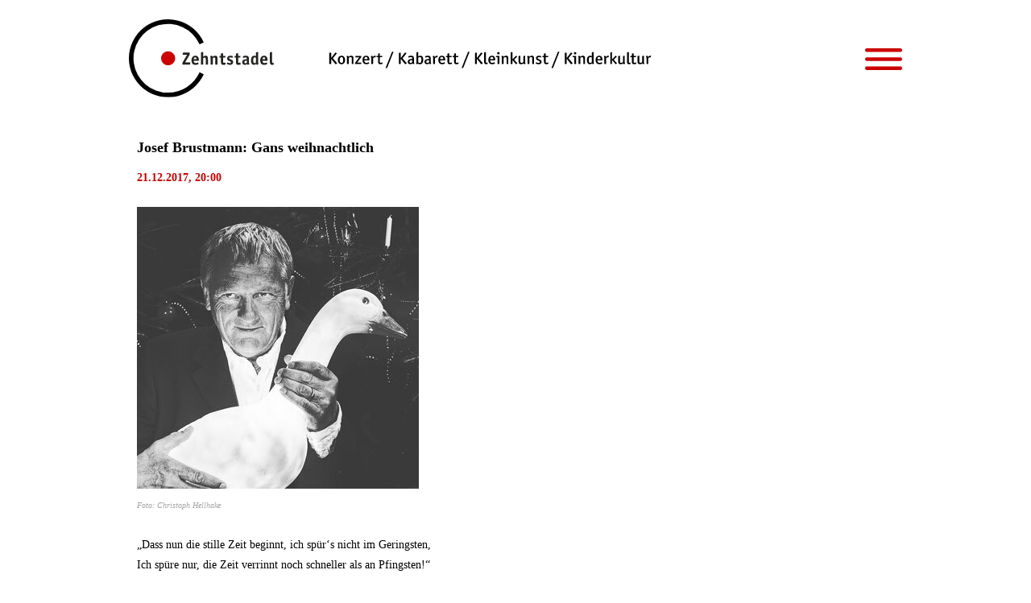

--- FILE ---
content_type: text/html; charset=UTF-8
request_url: https://zehntstadel-leipheim.de/details/josef-brustmann-gans-weihnachtlich.html
body_size: 3912
content:
<!DOCTYPE html>
<html lang="de">
<head>

      <meta charset="UTF-8">
    <title>Josef Brustmann: Gans weihnachtlich - Zehntstadel Leipheim</title>
    <base href="https://zehntstadel-leipheim.de/">

          <meta name="robots" content="index,follow">
      <meta name="description" content="">
      <meta name="generator" content="Contao Open Source CMS">
    
    
    <meta name="viewport" content="width=device-width,initial-scale=1.0">
        <link rel="stylesheet" href="assets/css/layout.min.css,responsive.min.css,grid.min.css,reset.min.css,mme...-e584ce5b.css">        <script src="assets/js/jquery.min.js,mmenu.js-50999490.js"></script>  
</head>
<body id="top" class="drei">

      
    <div id="wrapper">

                        <header id="header">
            <div class="inside">
              
<div id="logo">
<a href="./aktuelles.html"><img src="files/Grafik2016/zehntstadel_logo.svg" width="180px" height="auto" alt="Zehntstadel Logo"></a>
</div>
<div id="header-claim">
<img src="./files/Grafik2025/HeaderClaim.svg" width="420 px" height="auto" alt="Header-Claim">
</div>
<div id="menubutton">
<a href="#navigationpanel"><img src="files/Grafik2016/zehntstadel_navbutton.svg" width="46px" height="auto" alt="Zehntstadel Navigation"></a>
</div>
<!-- indexer::stop -->
<nav class="mod_mmenu" id="navigationpanel">

  
  
<ul class="level_1">
            <li class="programm sibling first"><a href="aktuelles.html" title="Übersicht" class="programm sibling first">Aktuelles</a></li>
                <li class="submenu programm-voll sibling"><a href="programm.html" title="Programm" class="submenu programm-voll sibling" aria-haspopup="true">Programm</a>
<ul class="level_2">
            <li class="first"><a href="archiv.html" title="Archiv" class="first">Archiv</a></li>
                <li class="last"><a href="kuenstlerliste.html" title="Künstlerliste" class="last">Künstlerliste</a></li>
      </ul>
</li>
                <li class="sibling"><a href="karten.html" title="Karten für den Zehntstadel" class="sibling">Karten</a></li>
                <li class="haus sibling"><a href="zehntstadel.html" title="Der Zehntstadel" class="haus sibling">Der Zehntstadel</a></li>
                <li class="sibling"><a href="vermietung.html" title="Vermietung" class="sibling">Vermietung</a></li>
                <li class="presse sibling last"><a href="presse.html" title="Presse" class="presse sibling last">Presse</a></li>
      </ul>

</nav>
<!-- indexer::continue -->
            </div>
          </header>
              
      
              <div id="container">

                      <main id="main">
              <div class="inside">
                

  <div class="mod_article block" id="article-153">
    
          
<div class="mod_eventreader block">

        
  
  
<div class="event layout_full block bygone">

<h1>Josef Brustmann: Gans weihnachtlich</h1> 
  
<p class="info"><time datetime="2017-12-21T20:00:00+01:00">21.12.2017, 20:00</p>

<div class="ce_text block">

        
  
  
      
<figure class="image_container float_above">
  
  

<img src="assets/images/c/2017_12_21_Josef_Brustmann-1f2215fe.jpg" srcset="assets/images/c/2017_12_21_Josef_Brustmann-1f2215fe.jpg 1x, assets/images/e/2017_12_21_Josef_Brustmann-cd141c3e.jpg 1.5x, files/Fotos%2030/2017_12_21_Josef_Brustmann.jpg 2x" width="350" height="350" alt="Josef Brustmann" title="Josef Brustmann">


  
      <figcaption class="caption">Foto: Christoph Hellhake</figcaption>
  </figure>

  
      <p>„Dass nun die stille Zeit beginnt, ich spür‘s nicht im Geringsten,<br>Ich spüre nur, die Zeit verrinnt noch schneller als an Pfingsten!“</p>
<p>Wer bei diesem kleinen Reim augenblicklich amüsiert an Karl Valentin denkt, der ist bei Josef Brustmann bestens aufgehoben. In seinem nicht immer nur adventlich-idyllischen Weihnachtsprogramm singt, erzählt, reimt und unterhält der ehemalige Kreativkopf des Bairisch Diatonischen Jodelwahnsinns und Träger des Deutschen Kabarettpreises volksfrech, ab- und hintergründig, heilig und scheinheilig. Er berichtet von Weihnachtsfesten gestern und heute, aber auch mit Kritik an Politischem und Gesellschaft-lichem hält er sich nicht zurück.</p>
<p>Eine schöne Bescherung!</p>  

</div>

<div class="ce_text block" id="info">

        
  
      <p>VK 18 €, AK 19,50 €, erm. 50 % / Varieté 1 / Abendkasse und Einlass ab 19:00</p>  
  
  

</div>

<div class="ce_hyperlink block" id="info">

        
  
          <a href="https://shop.reservix.de/off/login_check.php?id=55c010544b352fc73678649bbf2ea4c6113c9812c81a08147665ed5f159c43993ccb38c8938436ca9a05ec5ac735b023&amp;vID=8501&amp;eventGrpID=236795&amp;eventID=1045901" class="hyperlink_txt" title="Hier Karten für diese Veranstaltung online bestellen" target="_blank" rel="noreferrer noopener">Hier Karten für diese Veranstaltung online bestellen</a>
      

</div>

</div>


      <!-- indexer::stop -->
    <p class="back"><a href="javascript:history.go(-1)" title="Zurück">Zurück</a></p>
    <!-- indexer::continue -->
  
  

</div>
    
      </div>


<div id="back-to-top">
<a href="#top"><img src="files/Grafik2016/Pfeil-no.svg" width= "36px" height= "auto" alt="top"></a>	
</div>              </div>
                          </main>
          
                                
                                
        </div>
      
      
                        <footer id="footer">
            <div class="inside">
              
<div class="dreispaltig">
<div class="ce_text phone-link block">

            <h1>Kartentelefon</h1>
      
  
      <p><strong><img src="files/Grafik2025/IconPhone.svg" alt="Icon Telefon" width="34" height="34"><br></strong><strong>08221 70710 und 70737</strong><br>Mo 8:00–18:00<br>Di–Fr 8:00–12:00<br>Do 13:30–15:30</p>  
  
  

</div>

<div class="ce_text block">

            <h1>Adresse</h1>
      
  
      <p>Kulturreferat der Stadt Leipheim<br>Zehntstadel<br>Schlosshof 2<br>89340 Leipheim</p>
<p><a href="kontakt.html">Kontakt</a><br><a href="wegbeschreibung.html">Anfahrt</a></p>  
  
  

</div>

<div class="ce_text block">

            <h1>Info</h1>
      
  
      <p><a href="impressum.html">Impressum</a><br><a href="datenschutz.html">Datenschutz</a><br><a href="newsletter.html">Newsletter</a></p>
<p>
<div id="social-media">
<a href="https://www.facebook.com/Zehntstadel-Leipheim-121715894507306/" target="blank"><img src="./files/Grafik2025/IconFacebook.svg" width="34 px" height="auto" alt="Facebook Logo"></a>    
<a href="https://www.instagram.com/zehntstadel_leipheim/" target="blank"><img src="./files/Grafik2025/IconInstagram.svg" width="32 px" height="auto" alt="Instagram Logo"></a>
</div></p>  
  
  

</div>
  

</div>            </div>
          </footer>
              
    </div>

      
  
<script src="assets/jquery-ui/js/jquery-ui.min.js?v=1.13.2"></script>
<script>
  jQuery(function($) {
    $(document).accordion({
      // Put custom options here
      heightStyle: 'content',
      header: '.toggler',
      collapsible: true,
      create: function(event, ui) {
        ui.header.addClass('active');
        $('.toggler').attr('tabindex', 0);
      },
      activate: function(event, ui) {
        ui.newHeader.addClass('active');
        ui.oldHeader.removeClass('active');
        $('.toggler').attr('tabindex', 0);
      }
    });
  });
</script>

<script src="assets/colorbox/js/colorbox.min.js?v=1.6.4.2"></script>
<script>
  jQuery(function($) {
    $('a[data-lightbox]').map(function() {
      $(this).colorbox({
        // Put custom options here
        loop: false,
        rel: $(this).attr('data-lightbox'),
        maxWidth: '95%',
        maxHeight: '95%'
      });
    });
  });
</script>

<script src="assets/tablesorter/js/tablesorter.min.js?v=2.31.3.1"></script>
<script>
  jQuery(function($) {
    $('.ce_table .sortable').each(function(i, table) {
      var attr = $(table).attr('data-sort-default'),
          opts = {}, s;

      if (attr) {
        s = attr.split('|');
        opts = { sortList: [[s[0], s[1] == 'desc' | 0]] };
      }

      $(table).tablesorter(opts);
    });
  });
</script>

<script src="assets/jquery-ui/js/jquery-ui.min.js?v=1.13.2"></script>
<script>
  jQuery(function($) {
    $(document).accordion({
      // Put custom options here
      heightStyle: 'content',
      header: '.toggler',
      collapsible: true,
      //hier wird eingefügt, dass das Akkordeon geschlossen sein soll
        active: false,
         //hier wurde eingefügt, dass das Akkordeon geschlossen sein soll
      create: function(event, ui) {
        ui.header.addClass('active');
        $('.toggler').attr('tabindex', 0);
      },
      activate: function(event, ui) {
        ui.newHeader.addClass('active');
        ui.oldHeader.removeClass('active');
        $('.toggler').attr('tabindex', 0);
      }
    });
  });
</script>

<script src="assets/swipe/js/swipe.min.js?v=2.2.2"></script>
<script>
  (function() {
    var e = document.querySelectorAll('.content-slider, .slider-control'), c, i;
    for (i=0; i<e.length; i+=2) {
      c = e[i].getAttribute('data-config').split(',');
      new Swipe(e[i], {
        // Put custom options here
        'auto': parseInt(c[0]),
        'speed': parseInt(c[1]),
        'startSlide': parseInt(c[2]),
        'continuous': parseInt(c[3]),
        'menu': e[i+1]
      });
    }
  })();
</script>

<script>
  (function() {
    var p = document.querySelector('p.error') || document.querySelector('p.confirm');
    if (p) {
      p.scrollIntoView();
    }
  })();
</script>
<script>
    document.addEventListener(
        "DOMContentLoaded", function () {
            const menu = document.querySelector('#navigationpanel');
            if (null !== menu && 0 === menu.querySelectorAll('li.active').length) {
                const trails = menu.querySelectorAll('li.trail');
                if (0 < trails.length) {
                    trails.item(trails.length - 1).classList.add('active');
                }
            }
            new Mmenu('#navigationpanel', {"navbar":{"title":"Men\u00fc"},"extensions":["position-front"]}, {"classNames":{"selected":"active"},"offCanvas":{"page":{"selector":"#wrapper"}}});
        }
    );
</script>

<script>
$(document).ready(function() {
  $('#back-to-top').hide();
  $(window).scroll(function(){
    var value = 300; // Toplink beim vertikalen scrollen ab einem Wert von XXX 'px' anzeigen
    var scrolling = $(window).scrollTop();
    if (scrolling > value) {
      $('#back-to-top').fadeIn();
    } else {
      $('#back-to-top').fadeOut();
    }
  });
  $('#back-to-top').click(function(){
    $('html, body').animate({scrollTop:'0px'}, 800);
    return false;
  });
});
</script>
  <script type="application/ld+json">
{
    "@context": "https:\/\/schema.org",
    "@graph": [
        {
            "@type": "WebPage"
        },
        {
            "@id": "#\/schema\/image\/3327ef3c-5516-11e7-b5ea-001c4200a1a1",
            "@type": "ImageObject",
            "caption": "Foto: Christoph Hellhake",
            "contentUrl": "\/assets\/images\/c\/2017_12_21_Josef_Brustmann-1f2215fe.jpg",
            "name": "Josef Brustmann"
        }
    ]
}
</script>
<script type="application/ld+json">
{
    "@context": "https:\/\/schema.contao.org",
    "@graph": [
        {
            "@type": "Page",
            "fePreview": false,
            "groups": [],
            "noSearch": false,
            "pageId": 111,
            "protected": false,
            "title": "Josef Brustmann: Gans weihnachtlich"
        }
    ]
}
</script></body>
</html>

--- FILE ---
content_type: image/svg+xml
request_url: https://zehntstadel-leipheim.de/files/Grafik2016/Pfeil-no.svg
body_size: 185
content:
<svg xmlns="http://www.w3.org/2000/svg" viewBox="0 0 27.93 23.25"><defs><style>.cls-1{fill:#c00;}</style></defs><title>Pfeil-n-o</title><g id="Ebene_2" data-name="Ebene 2"><g id="Ebene_1-2" data-name="Ebene 1"><polyline class="cls-1" points="0 23.25 13.96 0 27.93 23.25"/></g></g></svg>

--- FILE ---
content_type: image/svg+xml
request_url: https://zehntstadel-leipheim.de/files/Grafik2025/HeaderClaim.svg
body_size: 15236
content:
<?xml version="1.0" encoding="UTF-8"?>
<svg xmlns="http://www.w3.org/2000/svg" id="Ebene_1" viewBox="0 0 300 24.55">
  <defs>
    <style>.cls-1{stroke-width:0px;}</style>
  </defs>
  <path class="cls-1" d="m13.25,16.56s-.03.07-.12.12l-1.1.61c-.08.04-.12.06-.17.06-.06,0-.11-.03-.19-.14l-3.74-4.75v4.44c0,.22-.06.25-.28.25h-1.17c-.23,0-.25-.03-.25-.25V7.13c0-.23.02-.26.25-.26h1.17c.22,0,.28.03.28.26v4.56l3.65-4.82c.08-.09.12-.13.17-.13.03,0,.08.02.12.04l.99.6c.06.03.08.07.08.1,0,.06-.06.12-.12.2l-3.35,4.29,3.68,4.41c.06.09.11.14.11.18Z"></path>
  <path class="cls-1" d="m17.02,17.38c-2.01,0-3.18-1.42-3.18-3.87s1.22-3.9,3.26-3.9,3.18,1.42,3.18,3.87-1.24,3.9-3.26,3.9Zm.05-6.54c-1.05,0-1.56.82-1.56,2.61s.5,2.7,1.56,2.7,1.55-.84,1.55-2.7-.5-2.61-1.55-2.61Z"></path>
  <path class="cls-1" d="m23.3,17.16h-1.13c-.19,0-.22-.03-.22-.21v-5.12c0-.63-.08-1.03-.29-1.48-.03-.06-.05-.11-.05-.15s.03-.08.11-.12l1.04-.45s.06-.02.09-.02c.11,0,.16.11.23.25.09.2.17.35.31.77.76-.57,1.33-1,2.3-1,1.44,0,2.04.61,2.04,2.29v5.02c0,.18-.05.21-.23.21h-1.13c-.2,0-.2-.03-.2-.21v-4.81c0-.89-.29-1.26-.97-1.26-.59,0-1.04.21-1.68.78v5.29c0,.18-.03.21-.22.21Z"></path>
  <path class="cls-1" d="m34.21,17.16h-4.88c-.2,0-.22-.01-.22-.21v-.83l3.74-5.04h-3.2c-.2,0-.23-.03-.23-.22v-.79c0-.18.03-.22.23-.22h4.76c.19,0,.23.04.23.22v.86l-3.68,4.96h3.69c.17,0,.23.03.23.09,0,.04-.03.09-.06.17l-.37.85c-.05.12-.12.17-.25.17Z"></path>
  <path class="cls-1" d="m41.85,13.44c0,.29-.02.45-.25.45h-4.3c.06,1.46.68,2.2,1.87,2.2.91,0,1.41-.33,1.89-.54.03-.02.06-.02.08-.02.05,0,.08.03.12.11l.36.75c.03.06.05.1.05.15,0,.09-.08.15-.2.23-.62.38-1.64.61-2.44.61-2.1,0-3.32-1.42-3.32-3.85s1.27-3.92,3.21-3.92,2.94,1.32,2.94,3.72v.11Zm-3.03-2.68c-.93,0-1.39.63-1.5,1.98h2.88c-.03-1.33-.46-1.98-1.38-1.98Z"></path>
  <path class="cls-1" d="m47.02,11.16h-.03c-.22-.06-.32-.12-.57-.12-.36,0-.74.23-1.36.92v5c0,.2-.01.21-.22.21h-1.11c-.19,0-.23-.03-.23-.21v-4.54c0-.95-.08-1.38-.31-1.88-.05-.09-.14-.21-.14-.3,0-.06.02-.11.11-.15l.94-.42s.09-.03.14-.03c.2,0,.26.25.37.48.14.29.22.6.23.72.56-.61,1.04-1.21,1.93-1.21.28,0,.56.06.73.17.08.04.11.09.11.15,0,.03-.02.08-.03.12l-.4.96c-.06.12-.09.15-.15.15Z"></path>
  <path class="cls-1" d="m51.85,16.03c.45,0,.77-.13,1.17-.3.06-.03.11-.03.14-.03.09,0,.11.08.14.18l.22.77c.02.06.03.12.03.15,0,.08-.05.11-.17.17-.57.25-1.25.39-1.85.39-1.62,0-1.99-.92-1.99-2.27v-4.08h-1.07c-.2,0-.25-.04-.25-.23v-.72c0-.18.05-.22.25-.22h1.07v-1.96c0-.15.05-.2.2-.23l1.05-.2c.08-.01.14-.01.19-.01.08,0,.12.03.12.2v2.21h2.04c.15,0,.2.04.2.12,0,.05-.02.09-.03.15l-.17.71c-.03.15-.08.2-.23.2h-1.81v3.93c0,.88.14,1.09.76,1.09Z"></path>
  <path class="cls-1" d="m57.27,20.85h-.8c-.19,0-.25-.03-.25-.12,0-.05.01-.11.05-.18l5.52-14.23c.08-.18.15-.22.32-.22h.79c.19,0,.25.04.25.12,0,.06-.03.13-.06.21l-5.5,14.22c-.08.2-.16.21-.31.21Z"></path>
  <path class="cls-1" d="m75.02,16.56s-.03.07-.12.12l-1.1.61c-.08.04-.12.06-.17.06-.06,0-.11-.03-.19-.14l-3.74-4.75v4.44c0,.22-.06.25-.28.25h-1.17c-.23,0-.25-.03-.25-.25V7.13c0-.23.01-.26.25-.26h1.17c.22,0,.28.03.28.26v4.56l3.65-4.82c.08-.09.12-.13.17-.13.03,0,.08.02.12.04l.99.6c.06.03.08.07.08.1,0,.06-.06.12-.12.2l-3.35,4.29,3.68,4.41c.06.09.11.14.11.18Z"></path>
  <path class="cls-1" d="m81.79,16.75s-.03.09-.08.11l-.94.45c-.06.03-.11.04-.15.04-.11,0-.19-.09-.26-.24-.09-.17-.19-.39-.26-.67-.67.64-1.27.9-2.09.9-1.33,0-2.2-.84-2.2-2.16,0-2.25,2.23-2.57,4.05-2.58v-.48c0-.92-.31-1.25-1.22-1.25-.53,0-1.05.14-1.78.44-.05.01-.09.03-.14.03-.06,0-.11-.03-.14-.11l-.25-.74s-.03-.09-.03-.13c0-.19.19-.25.31-.3.74-.3,1.48-.43,2.21-.43,1.7,0,2.55.67,2.55,2.26v2.94c0,.84.09,1.26.37,1.77.02.04.05.1.05.15Zm-4.45-1.68c0,.64.45,1.12,1.05,1.12.48,0,.94-.22,1.47-.72v-1.79c-.97.01-2.52.08-2.52,1.38Z"></path>
  <path class="cls-1" d="m88.81,16.29c-.53.72-1.25,1.09-2.16,1.09-.71,0-1.17-.18-1.78-.69-.06.15-.14.29-.2.38-.11.17-.17.25-.31.25-.05,0-.09,0-.15-.03l-.88-.31c-.11-.04-.15-.11-.15-.17,0-.04.03-.09.06-.13.25-.41.34-.83.34-1.53V6.78c0-.15.05-.21.22-.24l1.11-.23s.09-.01.12-.01c.08,0,.11.04.11.19v3.81c.76-.5,1.3-.69,1.96-.69,1.61,0,2.49,1.26,2.49,3.54,0,1.42-.25,2.4-.77,3.13Zm-2.16-5.42c-.46,0-.83.14-1.51.6v4.23c.39.3.79.44,1.25.44,1.04,0,1.59-.96,1.59-2.83,0-1.64-.43-2.43-1.33-2.43Z"></path>
  <path class="cls-1" d="m96.69,16.75s-.03.09-.08.11l-.94.45c-.06.03-.11.04-.15.04-.11,0-.19-.09-.26-.24-.09-.17-.19-.39-.26-.67-.67.64-1.27.9-2.09.9-1.33,0-2.2-.84-2.2-2.16,0-2.25,2.23-2.57,4.05-2.58v-.48c0-.92-.31-1.25-1.22-1.25-.53,0-1.05.14-1.78.44-.05.01-.09.03-.14.03-.06,0-.11-.03-.14-.11l-.25-.74s-.03-.09-.03-.13c0-.19.19-.25.31-.3.74-.3,1.48-.43,2.21-.43,1.7,0,2.55.67,2.55,2.26v2.94c0,.84.09,1.26.37,1.77.02.04.05.1.05.15Zm-4.45-1.68c0,.64.45,1.12,1.05,1.12.48,0,.94-.22,1.47-.72v-1.79c-.97.01-2.52.08-2.52,1.38Z"></path>
  <path class="cls-1" d="m101.95,11.16h-.03c-.22-.06-.32-.12-.57-.12-.36,0-.74.23-1.36.92v5c0,.2-.01.21-.22.21h-1.11c-.19,0-.23-.03-.23-.21v-4.54c0-.95-.08-1.38-.31-1.88-.05-.09-.14-.21-.14-.3,0-.06.02-.11.11-.15l.94-.42s.09-.03.14-.03c.2,0,.26.25.37.48.14.29.22.6.23.72.56-.61,1.04-1.21,1.93-1.21.28,0,.56.06.73.17.08.04.11.09.11.15,0,.03-.02.08-.03.12l-.4.96c-.06.12-.09.15-.15.15Z"></path>
  <path class="cls-1" d="m109.09,13.44c0,.29-.02.45-.25.45h-4.3c.06,1.46.68,2.2,1.87,2.2.91,0,1.41-.33,1.89-.54.03-.02.06-.02.08-.02.05,0,.08.03.12.11l.36.75c.03.06.05.1.05.15,0,.09-.08.15-.2.23-.62.38-1.64.61-2.44.61-2.1,0-3.32-1.42-3.32-3.85s1.27-3.92,3.21-3.92,2.94,1.32,2.94,3.72v.11Zm-3.03-2.68c-.93,0-1.39.63-1.5,1.98h2.88c-.03-1.33-.46-1.98-1.38-1.98Z"></path>
  <path class="cls-1" d="m113.44,16.03c.45,0,.77-.13,1.17-.3.06-.03.11-.03.14-.03.09,0,.11.08.14.18l.22.77c.02.06.03.12.03.15,0,.08-.05.11-.17.17-.57.25-1.25.39-1.85.39-1.62,0-1.99-.92-1.99-2.27v-4.08h-1.07c-.2,0-.25-.04-.25-.23v-.72c0-.18.05-.22.25-.22h1.07v-1.96c0-.15.05-.2.2-.23l1.05-.2c.08-.01.14-.01.19-.01.08,0,.12.03.12.2v2.21h2.04c.15,0,.2.04.2.12,0,.05-.02.09-.03.15l-.17.71c-.03.15-.08.2-.23.2h-1.81v3.93c0,.88.14,1.09.76,1.09Z"></path>
  <path class="cls-1" d="m119.3,16.03c.45,0,.77-.13,1.17-.3.06-.03.11-.03.14-.03.09,0,.11.08.14.18l.22.77c.02.06.03.12.03.15,0,.08-.05.11-.17.17-.57.25-1.25.39-1.85.39-1.62,0-1.99-.92-1.99-2.27v-4.08h-1.07c-.2,0-.25-.04-.25-.23v-.72c0-.18.05-.22.25-.22h1.07v-1.96c0-.15.05-.2.2-.23l1.05-.2c.08-.01.14-.01.19-.01.08,0,.12.03.12.2v2.21h2.04c.15,0,.2.04.2.12,0,.05-.02.09-.03.15l-.17.71c-.03.15-.08.2-.23.2h-1.81v3.93c0,.88.14,1.09.76,1.09Z"></path>
  <path class="cls-1" d="m124.73,20.85h-.8c-.19,0-.25-.03-.25-.12,0-.05.01-.11.05-.18l5.52-14.23c.08-.18.15-.22.32-.22h.79c.19,0,.25.04.25.12,0,.06-.03.13-.06.21l-5.5,14.22c-.08.2-.16.21-.31.21Z"></path>
  <path class="cls-1" d="m142.48,16.56s-.03.07-.12.12l-1.1.61c-.08.04-.12.06-.17.06-.06,0-.11-.03-.19-.14l-3.74-4.75v4.44c0,.22-.06.25-.28.25h-1.17c-.23,0-.25-.03-.25-.25V7.13c0-.23.01-.26.25-.26h1.17c.22,0,.28.03.28.26v4.56l3.65-4.82c.08-.09.12-.13.17-.13.03,0,.08.02.12.04l.99.6c.06.03.08.07.08.1,0,.06-.06.12-.12.2l-3.35,4.29,3.68,4.41c.06.09.11.14.11.18Z"></path>
  <path class="cls-1" d="m146.87,16.98s-.03.07-.14.12c-.39.17-.88.25-1.33.25-1.42,0-1.76-.78-1.76-1.96,0-.42-.01-.86-.01-1.26v-7.35c0-.12.08-.21.2-.24l1.16-.24s.08-.02.11-.02c.11,0,.12.08.12.23v8.86c0,.48.17.65.53.65.17,0,.36-.03.56-.12.05-.03.09-.04.14-.04.06,0,.09.03.12.1l.26.87c.02.06.05.11.05.15Z"></path>
  <path class="cls-1" d="m153.45,13.44c0,.29-.02.45-.25.45h-4.3c.06,1.46.68,2.2,1.87,2.2.91,0,1.41-.33,1.89-.54.03-.02.06-.02.08-.02.05,0,.08.03.12.11l.36.75c.03.06.05.1.05.15,0,.09-.08.15-.2.23-.62.38-1.64.61-2.44.61-2.1,0-3.32-1.42-3.32-3.85s1.27-3.92,3.21-3.92,2.94,1.32,2.94,3.72v.11Zm-3.03-2.68c-.93,0-1.39.63-1.5,1.98h2.88c-.03-1.33-.46-1.98-1.38-1.98Z"></path>
  <path class="cls-1" d="m156.9,17.16h-1.13c-.22,0-.22-.03-.22-.22v-5.92h-1.19c-.2,0-.23-.02-.23-.23v-.72c0-.21.03-.22.23-.22h2.52c.19,0,.22.03.22.22v6.88c0,.18-.02.21-.2.21Zm-.65-8.67c-.6,0-1.1-.46-1.1-1.06s.49-1.07,1.1-1.07,1.1.48,1.1,1.07-.48,1.06-1.1,1.06Z"></path>
  <path class="cls-1" d="m160.62,17.16h-1.13c-.19,0-.22-.03-.22-.21v-5.12c0-.63-.08-1.03-.29-1.48-.03-.06-.05-.11-.05-.15s.03-.08.11-.12l1.04-.45s.06-.02.09-.02c.11,0,.16.11.23.25.09.2.17.35.31.77.76-.57,1.33-1,2.3-1,1.44,0,2.04.61,2.04,2.29v5.02c0,.18-.05.21-.23.21h-1.13c-.2,0-.2-.03-.2-.21v-4.81c0-.89-.29-1.26-.97-1.26-.59,0-1.04.21-1.68.78v5.29c0,.18-.03.21-.22.21Z"></path>
  <path class="cls-1" d="m171.89,17.32s-.08-.01-.12-.09l-3.06-3.67v3.39c0,.18-.03.21-.22.21h-1.11c-.2,0-.25-.03-.25-.21V6.78c0-.15.06-.21.22-.24l1.07-.21c.06-.02.11-.02.15-.02.09,0,.14.03.14.2v6.39l3.06-3.15c.06-.06.11-.07.15-.07.09,0,.15.06.25.12l.62.45c.08.06.11.11.11.17,0,.04-.05.11-.11.17l-2.57,2.58,2.77,3.22c.06.08.12.14.12.2,0,.04-.05.09-.12.13l-.94.56c-.06.04-.11.06-.16.06Z"></path>
  <path class="cls-1" d="m180.34,16.84s-.03.09-.11.12l-.99.36s-.09.03-.12.03c-.14,0-.22-.11-.29-.24-.09-.15-.17-.38-.23-.62-.77.66-1.36.88-2.21.88-1.7,0-2.21-.94-2.21-2.46v-4.78c0-.15.05-.2.2-.23l1.08-.25s.09-.01.14-.01c.09,0,.16.04.16.2v4.74c0,1.16.25,1.54,1.02,1.54.53,0,1.08-.22,1.61-.66v-5.32c0-.15.05-.2.2-.23l1.08-.25c.06-.01.12-.03.16-.03.08,0,.12.04.12.21v5.37c0,.74.09,1.1.34,1.5.03.04.06.09.06.13Z"></path>
  <path class="cls-1" d="m183.46,17.16h-1.13c-.19,0-.22-.03-.22-.21v-5.12c0-.63-.08-1.03-.29-1.48-.03-.06-.05-.11-.05-.15s.03-.08.11-.12l1.04-.45s.06-.02.09-.02c.11,0,.16.11.23.25.09.2.17.35.31.77.76-.57,1.33-1,2.3-1,1.44,0,2.04.61,2.04,2.29v5.02c0,.18-.05.21-.23.21h-1.13c-.2,0-.2-.03-.2-.21v-4.81c0-.89-.29-1.26-.97-1.26-.59,0-1.04.21-1.68.78v5.29c0,.18-.03.21-.22.21Z"></path>
  <path class="cls-1" d="m192.01,17.38c-.85,0-1.82-.22-2.54-.64-.11-.06-.15-.09-.15-.13,0-.03.03-.08.06-.17l.32-.78c.03-.08.06-.1.11-.1.06,0,.12.04.19.07.73.35,1.41.54,1.95.54.65,0,1.07-.38,1.07-.94,0-.46-.25-.6-1.08-1.02-.37-.18-1.1-.54-1.48-.76-.65-.39-.87-1-.87-1.56,0-1.32,1.07-2.26,2.57-2.26.67,0,1.48.2,2.03.5.09.06.14.12.14.2,0,.04-.02.09-.05.15l-.33.66c-.05.09-.09.12-.15.12-.05,0-.09-.01-.15-.04-.54-.24-1.05-.38-1.45-.38-.7,0-1.08.33-1.08.88,0,.45.25.63.94.99.37.2,1.28.64,1.53.78.79.43.99.93.99,1.63,0,1.36-1.02,2.28-2.55,2.28Z"></path>
  <path class="cls-1" d="m199.01,16.03c.45,0,.77-.13,1.17-.3.06-.03.11-.03.14-.03.09,0,.11.08.14.18l.22.77c.02.06.03.12.03.15,0,.08-.05.11-.17.17-.57.25-1.25.39-1.85.39-1.62,0-1.99-.92-1.99-2.27v-4.08h-1.07c-.2,0-.25-.04-.25-.23v-.72c0-.18.05-.22.25-.22h1.07v-1.96c0-.15.05-.2.2-.23l1.05-.2c.08-.01.14-.01.19-.01.08,0,.12.03.12.2v2.21h2.04c.15,0,.2.04.2.12,0,.05-.02.09-.03.15l-.17.71c-.03.15-.08.2-.23.2h-1.81v3.93c0,.88.14,1.09.76,1.09Z"></path>
  <path class="cls-1" d="m204.43,20.85h-.8c-.19,0-.25-.03-.25-.12,0-.05.01-.11.05-.18l5.52-14.23c.08-.18.15-.22.32-.22h.79c.19,0,.25.04.25.12,0,.06-.03.13-.06.21l-5.5,14.22c-.08.2-.16.21-.31.21Z"></path>
  <path class="cls-1" d="m222.19,16.56s-.03.07-.12.12l-1.1.61c-.08.04-.12.06-.17.06-.06,0-.11-.03-.19-.14l-3.74-4.75v4.44c0,.22-.06.25-.28.25h-1.17c-.23,0-.25-.03-.25-.25V7.13c0-.23.01-.26.25-.26h1.17c.22,0,.28.03.28.26v4.56l3.65-4.82c.08-.09.12-.13.17-.13.03,0,.08.02.12.04l.99.6c.06.03.08.07.08.1,0,.06-.06.12-.12.2l-3.35,4.29,3.68,4.41c.06.09.11.14.11.18Z"></path>
  <path class="cls-1" d="m224.96,17.16h-1.13c-.22,0-.22-.03-.22-.22v-5.92h-1.19c-.2,0-.23-.02-.23-.23v-.72c0-.21.03-.22.23-.22h2.52c.19,0,.22.03.22.22v6.88c0,.18-.02.21-.2.21Zm-.65-8.67c-.6,0-1.1-.46-1.1-1.06s.49-1.07,1.1-1.07,1.1.48,1.1,1.07-.48,1.06-1.1,1.06Z"></path>
  <path class="cls-1" d="m228.69,17.16h-1.13c-.19,0-.22-.03-.22-.21v-5.12c0-.63-.08-1.03-.29-1.48-.03-.06-.05-.11-.05-.15s.03-.08.11-.12l1.04-.45s.06-.02.09-.02c.11,0,.16.11.23.25.09.2.17.35.31.77.76-.57,1.33-1,2.3-1,1.44,0,2.04.61,2.04,2.29v5.02c0,.18-.05.21-.23.21h-1.13c-.2,0-.2-.03-.2-.21v-4.81c0-.89-.29-1.26-.97-1.26-.59,0-1.04.21-1.68.78v5.29c0,.18-.03.21-.22.21Z"></path>
  <path class="cls-1" d="m239.95,17.32c-.14,0-.22-.12-.31-.3-.08-.13-.12-.33-.17-.53-.85.65-1.48.88-2.23.88-1.54,0-2.47-1.41-2.47-3.78,0-1.47.31-2.46.93-3.15.49-.54,1.13-.84,1.9-.84.54,0,1,.13,1.61.46v-3.3c0-.15.03-.21.17-.24l1.11-.23c.06-.01.11-.01.16-.01.09,0,.12.04.12.21v8.53c0,.75.03,1.04.28,1.46.05.09.12.17.12.24,0,.04-.02.08-.09.1l-.99.45s-.09.03-.14.03Zm-2.09-6.45c-1.07,0-1.48.72-1.48,2.58s.37,2.69,1.31,2.69c.53,0,1-.21,1.52-.69v-4.2c-.51-.27-.9-.38-1.34-.38Z"></path>
  <path class="cls-1" d="m248.58,13.44c0,.29-.02.45-.25.45h-4.3c.06,1.46.68,2.2,1.87,2.2.91,0,1.41-.33,1.89-.54.03-.02.06-.02.08-.02.05,0,.08.03.12.11l.36.75c.03.06.05.1.05.15,0,.09-.08.15-.2.23-.62.38-1.64.61-2.44.61-2.1,0-3.32-1.42-3.32-3.85s1.27-3.92,3.21-3.92,2.94,1.32,2.94,3.72v.11Zm-3.03-2.68c-.93,0-1.39.63-1.5,1.98h2.88c-.03-1.33-.46-1.98-1.38-1.98Z"></path>
  <path class="cls-1" d="m253.75,11.16h-.03c-.22-.06-.32-.12-.57-.12-.36,0-.74.23-1.36.92v5c0,.2-.01.21-.22.21h-1.11c-.19,0-.23-.03-.23-.21v-4.54c0-.95-.08-1.38-.31-1.88-.05-.09-.14-.21-.14-.3,0-.06.02-.11.11-.15l.94-.42s.09-.03.14-.03c.2,0,.26.25.37.48.14.29.22.6.23.72.56-.61,1.04-1.21,1.93-1.21.28,0,.56.06.73.17.08.04.11.09.11.15,0,.03-.02.08-.03.12l-.4.96c-.06.12-.09.15-.15.15Z"></path>
  <path class="cls-1" d="m260.25,17.32s-.08-.01-.12-.09l-3.06-3.67v3.39c0,.18-.03.21-.22.21h-1.11c-.2,0-.25-.03-.25-.21V6.78c0-.15.06-.21.22-.24l1.07-.21c.06-.02.11-.02.15-.02.09,0,.14.03.14.2v6.39l3.06-3.15c.06-.06.11-.07.15-.07.09,0,.15.06.25.12l.62.45c.08.06.11.11.11.17,0,.04-.05.11-.11.17l-2.57,2.58,2.77,3.22c.06.08.12.14.12.2,0,.04-.05.09-.12.13l-.94.56c-.06.04-.11.06-.16.06Z"></path>
  <path class="cls-1" d="m268.7,16.84s-.03.09-.11.12l-.99.36s-.09.03-.12.03c-.14,0-.22-.11-.29-.24-.09-.15-.17-.38-.23-.62-.77.66-1.36.88-2.21.88-1.7,0-2.21-.94-2.21-2.46v-4.78c0-.15.05-.2.2-.23l1.08-.25s.09-.01.14-.01c.09,0,.16.04.16.2v4.74c0,1.16.25,1.54,1.02,1.54.53,0,1.08-.22,1.61-.66v-5.32c0-.15.05-.2.2-.23l1.08-.25c.06-.01.12-.03.16-.03.08,0,.12.04.12.21v5.37c0,.74.09,1.1.34,1.5.03.04.06.09.06.13Z"></path>
  <path class="cls-1" d="m273.59,16.98s-.03.07-.14.12c-.39.17-.88.25-1.33.25-1.42,0-1.76-.78-1.76-1.96,0-.42-.01-.86-.01-1.26v-7.35c0-.12.08-.21.2-.24l1.16-.24s.08-.02.11-.02c.11,0,.12.08.12.23v8.86c0,.48.17.65.53.65.17,0,.36-.03.56-.12.05-.03.09-.04.14-.04.06,0,.09.03.12.1l.26.87c.02.06.05.11.05.15Z"></path>
  <path class="cls-1" d="m276.96,16.03c.45,0,.77-.13,1.17-.3.06-.03.11-.03.14-.03.09,0,.11.08.14.18l.22.77c.02.06.03.12.03.15,0,.08-.05.11-.17.17-.57.25-1.25.39-1.85.39-1.62,0-1.99-.92-1.99-2.27v-4.08h-1.07c-.2,0-.25-.04-.25-.23v-.72c0-.18.05-.22.25-.22h1.07v-1.96c0-.15.05-.2.2-.23l1.05-.2c.08-.01.14-.01.19-.01.08,0,.12.03.12.2v2.21h2.04c.15,0,.2.04.2.12,0,.05-.02.09-.03.15l-.17.71c-.03.15-.08.2-.23.2h-1.81v3.93c0,.88.14,1.09.76,1.09Z"></path>
  <path class="cls-1" d="m285.82,16.84s-.03.09-.11.12l-.99.36s-.09.03-.12.03c-.14,0-.22-.11-.29-.24-.09-.15-.17-.38-.23-.62-.77.66-1.36.88-2.21.88-1.7,0-2.21-.94-2.21-2.46v-4.78c0-.15.05-.2.2-.23l1.08-.25s.09-.01.14-.01c.09,0,.16.04.16.2v4.74c0,1.16.25,1.54,1.02,1.54.53,0,1.08-.22,1.61-.66v-5.32c0-.15.05-.2.2-.23l1.08-.25c.06-.01.12-.03.16-.03.08,0,.12.04.12.21v5.37c0,.74.09,1.1.34,1.5.03.04.06.09.06.13Z"></path>
  <path class="cls-1" d="m291.16,11.16h-.03c-.22-.06-.32-.12-.57-.12-.36,0-.74.23-1.36.92v5c0,.2-.01.21-.22.21h-1.11c-.19,0-.23-.03-.23-.21v-4.54c0-.95-.08-1.38-.31-1.88-.05-.09-.14-.21-.14-.3,0-.06.02-.11.11-.15l.94-.42s.09-.03.14-.03c.2,0,.26.25.37.48.14.29.22.6.23.72.56-.61,1.04-1.21,1.93-1.21.28,0,.56.06.73.17.08.04.11.09.11.15,0,.03-.02.08-.03.12l-.4.96c-.06.12-.09.15-.15.15Z"></path>
</svg>


--- FILE ---
content_type: image/svg+xml
request_url: https://zehntstadel-leipheim.de/files/Grafik2025/IconFacebook.svg
body_size: 443
content:
<?xml version="1.0" encoding="UTF-8"?>
<svg xmlns="http://www.w3.org/2000/svg" id="Ebene_1" viewBox="0 0 50 50">
  <defs>
    <style>.cls-1{stroke-width:0px;}</style>
  </defs>
  <path class="cls-1" d="m25,4.17c11.49,0,20.83,9.35,20.83,20.83s-9.35,20.83-20.83,20.83S4.17,36.49,4.17,25,13.51,4.17,25,4.17ZM25,0C11.19,0,0,11.19,0,25s11.19,25,25,25,25-11.19,25-25S38.81,0,25,0Zm-4.17,20.83h-4.17v4.17h4.17v12.5h6.25v-12.5h3.79l.38-4.17h-4.17v-1.74c0-1,.2-1.39,1.16-1.39h3v-5.21h-5.01c-3.75,0-5.41,1.65-5.41,4.81,0,0,0,3.53,0,3.52Z"></path>
</svg>


--- FILE ---
content_type: image/svg+xml
request_url: https://zehntstadel-leipheim.de/files/Grafik2016/zehntstadel_navbutton.svg
body_size: 364
content:
<svg xmlns="http://www.w3.org/2000/svg" viewBox="0 0 100 58.67"><defs><style>.cls-1{fill:#c00;}</style></defs><title>zehntstadel_navbutton</title><g id="Ebene_2" data-name="Ebene 2"><g id="zeichen_komplett" data-name="zeichen komplett"><rect class="cls-1" width="100" height="10" rx="4.75" ry="4.75"/><rect class="cls-1" y="24.33" width="100" height="10" rx="4.75" ry="4.75"/><rect class="cls-1" y="48.67" width="100" height="10" rx="4.75" ry="4.75"/></g></g></svg>

--- FILE ---
content_type: image/svg+xml
request_url: https://zehntstadel-leipheim.de/files/Grafik2025/IconPhone.svg
body_size: 437
content:
<?xml version="1.0" encoding="UTF-8"?>
<svg xmlns="http://www.w3.org/2000/svg" id="Ebene_1" viewBox="0 0 50 50">
  <defs>
    <style>.cls-1{stroke-width:0px;}</style>
  </defs>
  <path class="cls-1" d="m25,4.17c11.49,0,20.83,9.35,20.83,20.83s-9.35,20.83-20.83,20.83S4.17,36.49,4.17,25,13.51,4.17,25,4.17ZM25,0C11.19,0,0,11.19,0,25s11.19,25,25,25,25-11.19,25-25S38.81,0,25,0Zm9.38,36.06l-3.67-7.08-2.15,1.05c-2.33,1.13-7.08-8.15-4.8-9.37l2.17-1.07-3.64-7.1-2.19,1.08c-7.5,3.91,4.41,27.06,12.08,23.56,0,0,2.2-1.08,2.2-1.08Z"></path>
</svg>


--- FILE ---
content_type: image/svg+xml
request_url: https://zehntstadel-leipheim.de/files/Grafik2016/zehntstadel_logo.svg
body_size: 4274
content:
<svg xmlns="http://www.w3.org/2000/svg" viewBox="0 0 300 161.99"><defs><style>.cls-1{fill:#c00;}.cls-2{fill:#222221;}</style></defs><title>zehntstadel_logo</title><g id="Ebene_2" data-name="Ebene 2"><g id="zeichen_komplett" data-name="zeichen komplett"><ellipse class="cls-1" cx="81.21" cy="80.99" rx="14.69" ry="14.68"/><path class="cls-2" d="M126.73,93.41c-.11.62-.18.65-.8.65H111.39c-.51,0-.62-.11-.62-.62v-3l9.76-16.86h-8.92c-.4,0-.51-.18-.51-.44a1.28,1.28,0,0,1,.07-.44l.73-2.83c.15-.54.18-.65.8-.65h12.48c.65,0,.76.11.76.73v3.26l-9.68,16.5h10.44c.33.07.51.18.51.44,0,.07,0,.18-.07.44Z"/><path class="cls-2" d="M144.14,92.15a.73.73,0,0,1,.11.4c0,.94-3.63,2.14-6.49,2.14-4.79,0-8.12-2.72-8.12-9.39,0-5.77,3.08-9.76,7.94-9.76,6.17,0,7.25,5.51,7.25,9.9,0,.69-.15.91-.83.91h-9.76c0,2,.58,4.53,4,4.53,2.61,0,4.1-1.2,4.6-1.2a.48.48,0,0,1,.4.29ZM139.93,83c0-1.49-.11-4.06-2.61-4.06-2.83,0-3,3-3.08,4.06Z"/><path class="cls-2" d="M163.57,93.56c0,.4-.07.51-.51.51h-3.59c-.44,0-.51-.11-.51-.51V82.39c0-1.38-.18-3-2-3a4.65,4.65,0,0,0-3.08,1.52V93.56c0,.4-.07.51-.51.51h-3.59c-.43,0-.51-.11-.51-.51V69.19c0-.54.25-.54.69-.65l3-.62c.11,0,.44-.11.51-.11.29,0,.36.15.36.76v9a7.34,7.34,0,0,1,5-2.07c3.84,0,4.71,2.57,4.71,5.73Z"/><path class="cls-2" d="M183.41,93.56c0,.4-.07.51-.51.51h-3.59c-.44,0-.51-.11-.51-.51V82.39c0-1.38-.18-3-2-3a5,5,0,0,0-3.19,1.49V93.56c0,.4-.07.51-.51.51h-3.59c-.44,0-.51-.11-.51-.51v-11c0-5.11-.69-4.82-.69-5.66,0-.18.15-.33.4-.4l2.76-.91a1.78,1.78,0,0,1,.54-.11c.47,0,.76.8,1.16,2.5a7.82,7.82,0,0,1,5.55-2.5c2,0,4.71.91,4.71,5.29Z"/><path class="cls-2" d="M200.31,93c0,.18.07.18.07.29,0,.69-2.65,1.38-5.11,1.38-4.68,0-4.68-3.66-4.68-7V79.53H188c-.43,0-.51-.11-.51-.51V76.66c0-.4.07-.51.51-.51h2.57V71.58c0-.47.07-.58.58-.65l3.19-.43c.11,0,.25,0,.47,0s.36.18.36.62v5.08h4.13c.33,0,.62,0,.62.4a1,1,0,0,1,0,.29L199.44,79c-.11.51-.22.54-.65.54H195.2V88.3c0,1.16,0,2.21,1.23,2.21,1.45,0,2.36-.69,2.86-.69a.28.28,0,0,1,.29.22Z"/><path class="cls-2" d="M214.38,79.78a.65.65,0,0,1-.29.33,11.11,11.11,0,0,0-4.21-.94c-1.38,0-2.39.51-2.39,1.74,0,2,3.26,1.81,5.84,3.52a5.05,5.05,0,0,1,2.43,4.42c0,3.34-2.36,5.84-6.2,5.84-2.68,0-6.82-1.38-6.82-2.36a4,4,0,0,1,.18-.47l.8-2.07c.07-.18.14-.33.29-.33s2.94,1.6,5.19,1.6c1.2,0,2.21-.51,2.21-1.81,0-2.1-3.55-2.1-5.95-3.7a4.7,4.7,0,0,1-2.14-4.1c0-3.3,2.5-5.91,6.42-5.91,2.21,0,5.66.94,5.66,1.78a1.56,1.56,0,0,1-.18.47Z"/><path class="cls-2" d="M231.35,93c0,.18.07.18.07.29,0,.69-2.65,1.38-5.11,1.38-4.68,0-4.68-3.66-4.68-7V79.53h-2.57c-.43,0-.51-.11-.51-.51V76.66c0-.4.07-.51.51-.51h2.57V71.58c0-.47.07-.58.58-.65l3.19-.43c.11,0,.25,0,.47,0s.36.18.36.62v5.08h4.13c.33,0,.62,0,.62.4a1,1,0,0,1,0,.29L230.48,79c-.11.51-.22.54-.65.54h-3.59V88.3c0,1.16,0,2.21,1.23,2.21,1.45,0,2.36-.69,2.86-.69a.28.28,0,0,1,.29.22Z"/><path class="cls-2" d="M246.26,94.54a2.36,2.36,0,0,1-.47.14c-.33,0-.87-1.27-1.05-2.18A6,6,0,0,1,240,94.68c-3.34,0-5.44-2.18-5.44-5.58,0-6.13,6.6-6.13,9.47-6.13V81.85c0-1.63-.29-2.68-2.57-2.68-2,0-4,1.09-4.5,1.09-.18,0-.33-.22-.36-.36l-.73-2.21a1,1,0,0,1-.11-.44c0-.83,3.59-1.7,6.38-1.7,4.53,0,6.24,2.07,6.24,5.84v7c0,3.52.94,4,.94,4.71,0,.14-.15.25-.33.33ZM244,85.94c-.91,0-5.11-.29-5.11,2.9a2.36,2.36,0,0,0,2.39,2.47A4,4,0,0,0,244,89.93Z"/><path class="cls-2" d="M265.15,94.54a2.36,2.36,0,0,1-.47.14c-.33,0-.87-1.27-1.05-2.18a6.81,6.81,0,0,1-4.79,2.18c-4.13,0-6.2-3.34-6.2-8.85,0-6.85,2.47-10.3,7-10.3A5.05,5.05,0,0,1,263,76.62V69.19c0-.54.25-.54.69-.65l3-.62c.11,0,.44-.11.51-.11.29,0,.36.15.36.76v19.8c0,3.52.65,4,.65,4.71,0,.14-.15.25-.33.33ZM263,79.89a4,4,0,0,0-2.47-.73c-2.72,0-3.26,2-3.26,6.06s.69,5.84,3,5.84A3.17,3.17,0,0,0,263,89.79Z"/><path class="cls-2" d="M286.29,92.15a.73.73,0,0,1,.11.4c0,.94-3.63,2.14-6.49,2.14-4.79,0-8.12-2.72-8.12-9.39,0-5.77,3.08-9.76,7.94-9.76,6.17,0,7.25,5.51,7.25,9.9,0,.69-.14.91-.83.91h-9.75c0,2,.58,4.53,4,4.53,2.61,0,4.1-1.2,4.61-1.2a.48.48,0,0,1,.4.29ZM282.09,83c0-1.49-.11-4.06-2.61-4.06-2.83,0-3,3-3.08,4.06Z"/><path class="cls-2" d="M299.93,93.38c0,.18.07.18.07.29,0,.51-1.92,1-3.66,1-4.46,0-4.46-3.66-4.46-7V69.19c0-.54.25-.54.69-.65l3-.62c.11,0,.43-.11.51-.11.29,0,.36.15.36.76V88.34c0,1.16,0,2.18,1,2.18a5.78,5.78,0,0,0,1.41-.33.28.28,0,0,1,.29.22Z"/></g><g id="flächen_ring_mit_ausschnitt" data-name="flächen ring mit ausschnitt"><path d="M81,152.45A71.46,71.46,0,1,1,146.24,51.8l8.71-3.9a81,81,0,1,0,0,66.17l-8.71-3.9A71.47,71.47,0,0,1,81,152.45Z"/></g></g></svg>

--- FILE ---
content_type: image/svg+xml
request_url: https://zehntstadel-leipheim.de/files/Grafik2025/IconInstagram.svg
body_size: 1081
content:
<?xml version="1.0" encoding="UTF-8"?>
<svg xmlns="http://www.w3.org/2000/svg" id="Ebene_1" viewBox="0 0 50 50">
  <defs>
    <style>.cls-1{stroke-width:0px;}</style>
  </defs>
  <path class="cls-1" d="m35.31.15c-2.67-.12-3.52-.15-10.31-.15s-7.64.03-10.31.15C5.61.57.57,5.61.15,14.69c-.12,2.67-.15,3.52-.15,10.31s.03,7.64.15,10.31c.42,9.08,5.46,14.12,14.54,14.54,2.67.12,3.52.15,10.31.15s7.64-.03,10.31-.15c9.07-.42,14.13-5.45,14.54-14.54.12-2.67.15-3.52.15-10.31s-.03-7.64-.15-10.31c-.41-9.07-5.45-14.12-14.54-14.54Zm10.04,34.95c-.31,6.72-3.47,9.94-10.25,10.25-2.64.12-3.42.15-10.1.15s-7.47-.03-10.1-.15c-6.79-.31-9.94-3.54-10.25-10.25-.12-2.63-.15-3.43-.15-10.1s.03-7.47.15-10.1c.31-6.73,3.47-9.94,10.25-10.25,2.63-.12,3.42-.14,10.1-.14s7.47.03,10.1.15c6.78.31,9.94,3.52,10.25,10.25.12,2.64.14,3.42.14,10.1s-.03,7.47-.14,10.1Z"></path>
  <path class="cls-1" d="m25,12.16c-7.09,0-12.84,5.75-12.84,12.84s5.75,12.84,12.84,12.84,12.84-5.75,12.84-12.84-5.75-12.84-12.84-12.84Zm0,21.17c-4.6,0-8.33-3.73-8.33-8.33s3.73-8.33,8.33-8.33,8.34,3.73,8.34,8.33-3.74,8.33-8.34,8.33Z"></path>
  <path class="cls-1" d="m38.34,8.66c-1.65,0-3,1.34-3,3s1.34,3,3,3,3-1.34,3-3-1.34-3-3-3Z"></path>
</svg>
